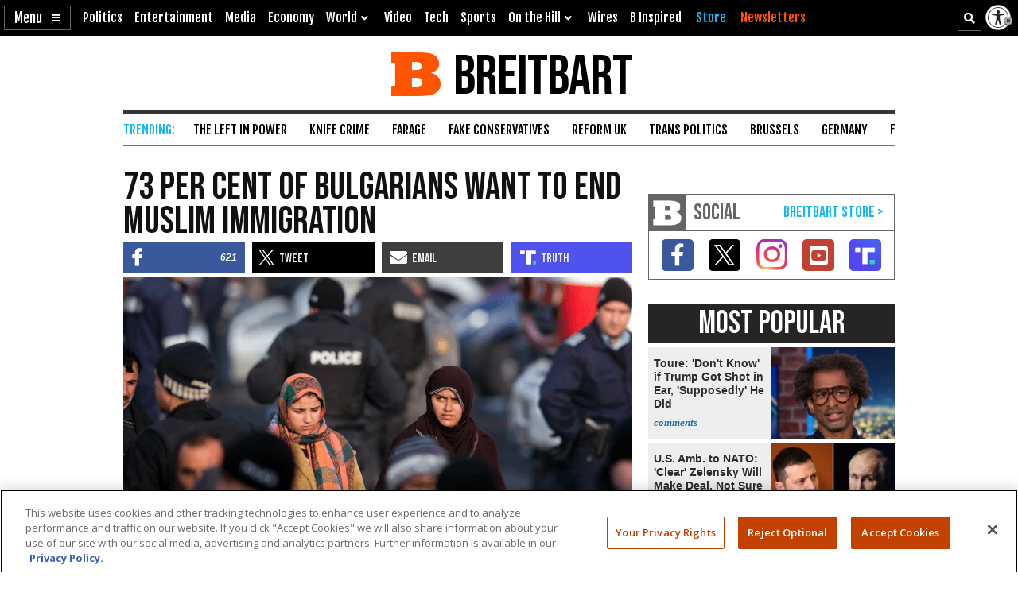

--- FILE ---
content_type: text/html; charset=utf-8
request_url: https://www.google.com/recaptcha/api2/aframe
body_size: 150
content:
<!DOCTYPE HTML><html><head><meta http-equiv="content-type" content="text/html; charset=UTF-8"></head><body><script nonce="86Lc4sQpLanyxiG0OAgKcA">/** Anti-fraud and anti-abuse applications only. See google.com/recaptcha */ try{var clients={'sodar':'https://pagead2.googlesyndication.com/pagead/sodar?'};window.addEventListener("message",function(a){try{if(a.source===window.parent){var b=JSON.parse(a.data);var c=clients[b['id']];if(c){var d=document.createElement('img');d.src=c+b['params']+'&rc='+(localStorage.getItem("rc::a")?sessionStorage.getItem("rc::b"):"");window.document.body.appendChild(d);sessionStorage.setItem("rc::e",parseInt(sessionStorage.getItem("rc::e")||0)+1);localStorage.setItem("rc::h",'1769057350242');}}}catch(b){}});window.parent.postMessage("_grecaptcha_ready", "*");}catch(b){}</script></body></html>